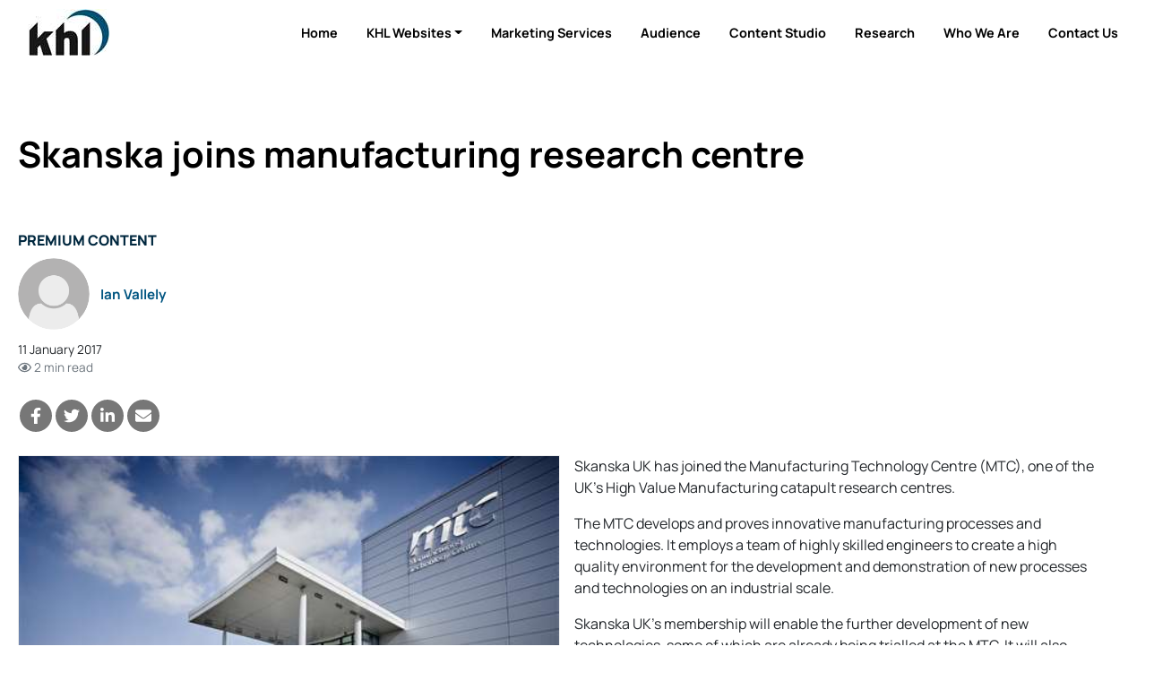

--- FILE ---
content_type: text/html; charset=utf-8
request_url: https://www.google.com/recaptcha/api2/aframe
body_size: 267
content:
<!DOCTYPE HTML><html><head><meta http-equiv="content-type" content="text/html; charset=UTF-8"></head><body><script nonce="Vy_LKc3ibIq5BPxtFmo66g">/** Anti-fraud and anti-abuse applications only. See google.com/recaptcha */ try{var clients={'sodar':'https://pagead2.googlesyndication.com/pagead/sodar?'};window.addEventListener("message",function(a){try{if(a.source===window.parent){var b=JSON.parse(a.data);var c=clients[b['id']];if(c){var d=document.createElement('img');d.src=c+b['params']+'&rc='+(localStorage.getItem("rc::a")?sessionStorage.getItem("rc::b"):"");window.document.body.appendChild(d);sessionStorage.setItem("rc::e",parseInt(sessionStorage.getItem("rc::e")||0)+1);localStorage.setItem("rc::h",'1769902512114');}}}catch(b){}});window.parent.postMessage("_grecaptcha_ready", "*");}catch(b){}</script></body></html>